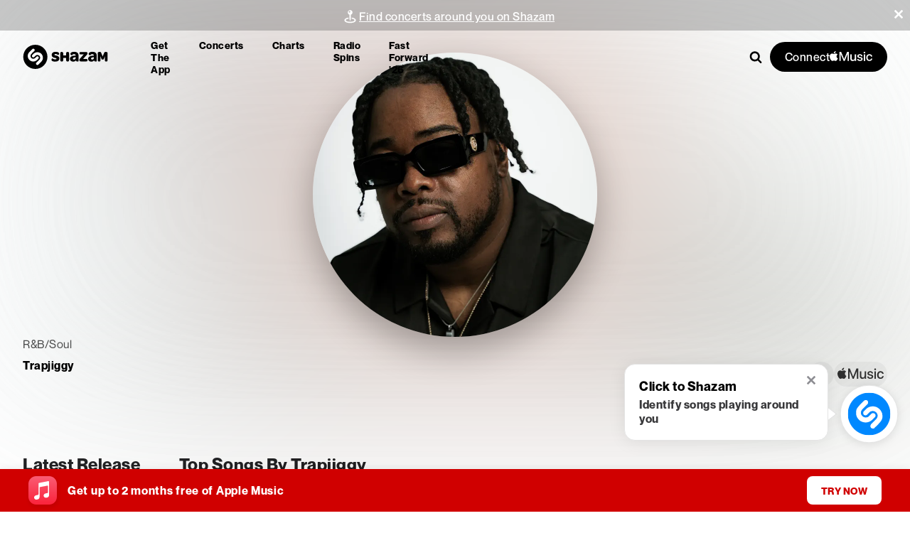

--- FILE ---
content_type: application/javascript; charset=UTF-8
request_url: https://www.shazam.com/_next/static/chunks/1346-5a839f77678049b2.js
body_size: 3075
content:
"use strict";(self.webpackChunk_N_E=self.webpackChunk_N_E||[]).push([[1346],{91346:(e,n,a)=>{a.d(n,{Zd:()=>m,Oi:()=>u,_n:()=>g});var i=a(95155),s=a(69095),o={container:"ImageDynamic-post-module_container__nme93","container-radius-base":"ImageDynamic-post-module_container-radius-base__R44-u","container-radius-none":"ImageDynamic-post-module_container-radius-none__ELyuh","container-radius-circle":"ImageDynamic-post-module_container-radius-circle__ED2iJ",image:"ImageDynamic-post-module_image__yGTB1","shape-square":"ImageDynamic-post-module_shape-square__nq6gC","shape-portrait":"ImageDynamic-post-module_shape-portrait__ymOv5","shape-landscape":"ImageDynamic-post-module_shape-landscape__1qprg","shape-profile":"ImageDynamic-post-module_shape-profile__N4PbW","fade-in":"ImageDynamic-post-module_fade-in__MjGSB",loaded:"ImageDynamic-post-module_loaded__KQ8A7","container-radius-xs-base":"ImageDynamic-post-module_container-radius-xs-base__Ugtzs","container-radius-xs-circle":"ImageDynamic-post-module_container-radius-xs-circle__SAirJ","container-radius-xs-landscape":"ImageDynamic-post-module_container-radius-xs-landscape__Ef0ss","container-radius-sm-base":"ImageDynamic-post-module_container-radius-sm-base__VLzxm","container-radius-sm-circle":"ImageDynamic-post-module_container-radius-sm-circle__Gegdk","container-radius-sm-landscape":"ImageDynamic-post-module_container-radius-sm-landscape__TurqO","container-radius-md-base":"ImageDynamic-post-module_container-radius-md-base__-iGFS","container-radius-md-circle":"ImageDynamic-post-module_container-radius-md-circle__GBSRa","container-radius-md-landscape":"ImageDynamic-post-module_container-radius-md-landscape__xWUrd","container-radius-lg-base":"ImageDynamic-post-module_container-radius-lg-base__kbiTs","container-radius-lg-circle":"ImageDynamic-post-module_container-radius-lg-circle__5S-y6","container-radius-lg-landscape":"ImageDynamic-post-module_container-radius-lg-landscape__MnyLW","container-radius-xl-base":"ImageDynamic-post-module_container-radius-xl-base__Zj4U2","container-radius-xl-circle":"ImageDynamic-post-module_container-radius-xl-circle__DvGR4","container-radius-xl-landscape":"ImageDynamic-post-module_container-radius-xl-landscape__Uk4Bn","container-radius-xxl-base":"ImageDynamic-post-module_container-radius-xxl-base__9Mkof","container-radius-xxl-circle":"ImageDynamic-post-module_container-radius-xxl-circle__gJqYI","container-radius-xxl-landscape":"ImageDynamic-post-module_container-radius-xxl-landscape__d6jCo","container-shape-xs-square":"ImageDynamic-post-module_container-shape-xs-square__h7uRU","container-shape-xs-portrait":"ImageDynamic-post-module_container-shape-xs-portrait__Oufhb","container-shape-xs-landscape":"ImageDynamic-post-module_container-shape-xs-landscape__dBM5D","container-shape-sm-square":"ImageDynamic-post-module_container-shape-sm-square__-asmW","container-shape-sm-portrait":"ImageDynamic-post-module_container-shape-sm-portrait__oEhPq","container-shape-sm-landscape":"ImageDynamic-post-module_container-shape-sm-landscape__i92HC","container-shape-md-square":"ImageDynamic-post-module_container-shape-md-square__eo8FU","container-shape-md-portrait":"ImageDynamic-post-module_container-shape-md-portrait__8LxCs","container-shape-md-landscape":"ImageDynamic-post-module_container-shape-md-landscape__7IznC","container-shape-lg-square":"ImageDynamic-post-module_container-shape-lg-square__mxkbE","container-shape-lg-portrait":"ImageDynamic-post-module_container-shape-lg-portrait__dQ4M5","container-shape-lg-landscape":"ImageDynamic-post-module_container-shape-lg-landscape__vtack","container-shape-xl-square":"ImageDynamic-post-module_container-shape-xl-square__ovk-S","container-shape-xl-portrait":"ImageDynamic-post-module_container-shape-xl-portrait__MJfoE","container-shape-xl-landscape":"ImageDynamic-post-module_container-shape-xl-landscape__E7ojA","container-shape-xxl-square":"ImageDynamic-post-module_container-shape-xxl-square__enJsF","container-shape-xxl-portrait":"ImageDynamic-post-module_container-shape-xxl-portrait__QE7xi","container-shape-xxl-landscape":"ImageDynamic-post-module_container-shape-xxl-landscape__j6t0X","container-size-20x20":"ImageDynamic-post-module_container-size-20x20__mzOed","container-size-40x40":"ImageDynamic-post-module_container-size-40x40__Vqi7q","container-size-60x60":"ImageDynamic-post-module_container-size-60x60__3R7Sr","container-size-75x75":"ImageDynamic-post-module_container-size-75x75__cpgut","container-size-95x95":"ImageDynamic-post-module_container-size-95x95__V8PR0","container-size-128x128":"ImageDynamic-post-module_container-size-128x128__Uv6WU","container-size-145x145":"ImageDynamic-post-module_container-size-145x145__2Oy28","container-size-210x210":"ImageDynamic-post-module_container-size-210x210__OGAVm","container-size-248x248":"ImageDynamic-post-module_container-size-248x248__scJ8s","container-size-255x255":"ImageDynamic-post-module_container-size-255x255__cGK82","container-size-276x276":"ImageDynamic-post-module_container-size-276x276__AkowO","container-size-282x282":"ImageDynamic-post-module_container-size-282x282__7n7wN","container-size-290x290":"ImageDynamic-post-module_container-size-290x290__-y3Tg","container-size-326x326":"ImageDynamic-post-module_container-size-326x326__r6Ayk","container-size-400x400":"ImageDynamic-post-module_container-size-400x400__kFNG7","container-size-420x420":"ImageDynamic-post-module_container-size-420x420__SVDjt","container-size-xs-40x40":"ImageDynamic-post-module_container-size-xs-40x40__jiQpb","container-size-xs-60x60":"ImageDynamic-post-module_container-size-xs-60x60__Fd-RO","container-size-xs-75x75":"ImageDynamic-post-module_container-size-xs-75x75__yjZcb","container-size-xs-95x95":"ImageDynamic-post-module_container-size-xs-95x95__tIz2T","container-size-xs-128x128":"ImageDynamic-post-module_container-size-xs-128x128__LQyhr","container-size-xs-145x145":"ImageDynamic-post-module_container-size-xs-145x145__W2wUl","container-size-xs-210x210":"ImageDynamic-post-module_container-size-xs-210x210__MalIS","container-size-xs-248x248":"ImageDynamic-post-module_container-size-xs-248x248__9Ka6d","container-size-xs-255x255":"ImageDynamic-post-module_container-size-xs-255x255__-4jzO","container-size-xs-276x276":"ImageDynamic-post-module_container-size-xs-276x276__72ShY","container-size-xs-282x282":"ImageDynamic-post-module_container-size-xs-282x282__BY4Bz","container-size-xs-290x290":"ImageDynamic-post-module_container-size-xs-290x290__qdn4D","container-size-xs-400x400":"ImageDynamic-post-module_container-size-xs-400x400__W3m-a","container-size-xs-420x420":"ImageDynamic-post-module_container-size-xs-420x420__H-tYE","container-size-sm-40x40":"ImageDynamic-post-module_container-size-sm-40x40__4iSg9","container-size-sm-60x60":"ImageDynamic-post-module_container-size-sm-60x60__AyaRX","container-size-sm-75x75":"ImageDynamic-post-module_container-size-sm-75x75__Vp-fz","container-size-sm-95x95":"ImageDynamic-post-module_container-size-sm-95x95__RuZAG","container-size-sm-128x128":"ImageDynamic-post-module_container-size-sm-128x128__khseQ","container-size-sm-145x145":"ImageDynamic-post-module_container-size-sm-145x145__5UJ6N","container-size-sm-210x210":"ImageDynamic-post-module_container-size-sm-210x210__0q3iF","container-size-sm-248x248":"ImageDynamic-post-module_container-size-sm-248x248__kW84b","container-size-sm-255x255":"ImageDynamic-post-module_container-size-sm-255x255__9dKTH","container-size-sm-276x276":"ImageDynamic-post-module_container-size-sm-276x276__MGxOo","container-size-sm-282x282":"ImageDynamic-post-module_container-size-sm-282x282__O42Qz","container-size-sm-290x290":"ImageDynamic-post-module_container-size-sm-290x290__mc3pN","container-size-sm-400x400":"ImageDynamic-post-module_container-size-sm-400x400__afrH6","container-size-sm-420x420":"ImageDynamic-post-module_container-size-sm-420x420__GUliy","container-size-md-40x40":"ImageDynamic-post-module_container-size-md-40x40__DRawQ","container-size-md-60x60":"ImageDynamic-post-module_container-size-md-60x60__3PT8r","container-size-md-75x75":"ImageDynamic-post-module_container-size-md-75x75__-UMOj","container-size-md-95x95":"ImageDynamic-post-module_container-size-md-95x95__b53Cl","container-size-md-128x128":"ImageDynamic-post-module_container-size-md-128x128__P2fJW","container-size-md-145x145":"ImageDynamic-post-module_container-size-md-145x145__Cfffu","container-size-md-210x210":"ImageDynamic-post-module_container-size-md-210x210__ZHmBS","container-size-md-248x248":"ImageDynamic-post-module_container-size-md-248x248__2v817","container-size-md-255x255":"ImageDynamic-post-module_container-size-md-255x255__Wpm4v","container-size-md-276x276":"ImageDynamic-post-module_container-size-md-276x276__RK2Ah","container-size-md-282x282":"ImageDynamic-post-module_container-size-md-282x282__3fnHV","container-size-md-290x290":"ImageDynamic-post-module_container-size-md-290x290__lQPg7","container-size-md-400x400":"ImageDynamic-post-module_container-size-md-400x400__K9Nhj","container-size-md-420x420":"ImageDynamic-post-module_container-size-md-420x420__ql3VQ","container-size-lg-40x40":"ImageDynamic-post-module_container-size-lg-40x40__GCj-z","container-size-lg-60x60":"ImageDynamic-post-module_container-size-lg-60x60__MABxF","container-size-lg-75x75":"ImageDynamic-post-module_container-size-lg-75x75__EjULq","container-size-lg-95x95":"ImageDynamic-post-module_container-size-lg-95x95__jMhzQ","container-size-lg-128x128":"ImageDynamic-post-module_container-size-lg-128x128__6vV31","container-size-lg-145x145":"ImageDynamic-post-module_container-size-lg-145x145__NIscu","container-size-lg-210x210":"ImageDynamic-post-module_container-size-lg-210x210__E7425","container-size-lg-248x248":"ImageDynamic-post-module_container-size-lg-248x248__vh7M4","container-size-lg-255x255":"ImageDynamic-post-module_container-size-lg-255x255__37ZZH","container-size-lg-276x276":"ImageDynamic-post-module_container-size-lg-276x276__HIDW5","container-size-lg-282x282":"ImageDynamic-post-module_container-size-lg-282x282__s8rsf","container-size-lg-290x290":"ImageDynamic-post-module_container-size-lg-290x290__yymb2","container-size-lg-400x400":"ImageDynamic-post-module_container-size-lg-400x400__7SaDv","container-size-lg-420x420":"ImageDynamic-post-module_container-size-lg-420x420__c84qy","container-size-xl-40x40":"ImageDynamic-post-module_container-size-xl-40x40__Ch-m5","container-size-xl-60x60":"ImageDynamic-post-module_container-size-xl-60x60__tnFU5","container-size-xl-75x75":"ImageDynamic-post-module_container-size-xl-75x75__Yydqh","container-size-xl-95x95":"ImageDynamic-post-module_container-size-xl-95x95__1sEMK","container-size-xl-128x128":"ImageDynamic-post-module_container-size-xl-128x128__UMixa","container-size-xl-145x145":"ImageDynamic-post-module_container-size-xl-145x145__F-9vq","container-size-xl-210x210":"ImageDynamic-post-module_container-size-xl-210x210__6NxRB","container-size-xl-248x248":"ImageDynamic-post-module_container-size-xl-248x248__ssP3g","container-size-xl-255x255":"ImageDynamic-post-module_container-size-xl-255x255__lyJe0","container-size-xl-276x276":"ImageDynamic-post-module_container-size-xl-276x276__kmVLn","container-size-xl-282x282":"ImageDynamic-post-module_container-size-xl-282x282__oGFZL","container-size-xl-290x290":"ImageDynamic-post-module_container-size-xl-290x290__Ejx-i","container-size-xl-400x400":"ImageDynamic-post-module_container-size-xl-400x400__F8Vhp","container-size-xl-420x420":"ImageDynamic-post-module_container-size-xl-420x420__yldp2","container-size-xxl-40x40":"ImageDynamic-post-module_container-size-xxl-40x40__h1sf4","container-size-xxl-60x60":"ImageDynamic-post-module_container-size-xxl-60x60__OcThA","container-size-xxl-75x75":"ImageDynamic-post-module_container-size-xxl-75x75__EfyEN","container-size-xxl-95x95":"ImageDynamic-post-module_container-size-xxl-95x95__US4Sx","container-size-xxl-128x128":"ImageDynamic-post-module_container-size-xxl-128x128__w3YDY","container-size-xxl-145x145":"ImageDynamic-post-module_container-size-xxl-145x145__EL5YI","container-size-xxl-210x210":"ImageDynamic-post-module_container-size-xxl-210x210__pvQur","container-size-xxl-248x248":"ImageDynamic-post-module_container-size-xxl-248x248__tcHHs","container-size-xxl-255x255":"ImageDynamic-post-module_container-size-xxl-255x255__l-GEQ","container-size-xxl-276x276":"ImageDynamic-post-module_container-size-xxl-276x276__elpHs","container-size-xxl-282x282":"ImageDynamic-post-module_container-size-xxl-282x282__UF0ok","container-size-xxl-290x290":"ImageDynamic-post-module_container-size-xxl-290x290__xKj-o","container-size-xxl-400x400":"ImageDynamic-post-module_container-size-xxl-400x400__OiyGm","container-size-xxl-420x420":"ImageDynamic-post-module_container-size-xxl-420x420__9sByx","container-size-90x120":"ImageDynamic-post-module_container-size-90x120__2PEA5","container-size-100x120":"ImageDynamic-post-module_container-size-100x120__Y3cJI","container-size-140x200":"ImageDynamic-post-module_container-size-140x200__GQc2g","container-size-260x345":"ImageDynamic-post-module_container-size-260x345__k46GX","container-size-xs-90x100":"ImageDynamic-post-module_container-size-xs-90x100__UVYLb","container-size-xs-120x120":"ImageDynamic-post-module_container-size-xs-120x120__rqtFZ","container-size-sm-90x100":"ImageDynamic-post-module_container-size-sm-90x100__aSl2m","container-size-sm-120x120":"ImageDynamic-post-module_container-size-sm-120x120__zEqVc","container-size-md-90x100":"ImageDynamic-post-module_container-size-md-90x100__yMxSw","container-size-md-120x120":"ImageDynamic-post-module_container-size-md-120x120__JHnI8","container-size-lg-90x100":"ImageDynamic-post-module_container-size-lg-90x100__-VOa4","container-size-lg-120x120":"ImageDynamic-post-module_container-size-lg-120x120__nr1Fi","container-size-xl-90x100":"ImageDynamic-post-module_container-size-xl-90x100__SVgbn","container-size-xl-120x120":"ImageDynamic-post-module_container-size-xl-120x120__AazbI","container-size-xxl-90x100":"ImageDynamic-post-module_container-size-xxl-90x100__wKWzb","container-size-xxl-120x120":"ImageDynamic-post-module_container-size-xxl-120x120__hm69V","container-size-115x80":"ImageDynamic-post-module_container-size-115x80__VyWpj","container-size-xs-115x80":"ImageDynamic-post-module_container-size-xs-115x80__107qy","container-size-sm-115x80":"ImageDynamic-post-module_container-size-sm-115x80__5Pco2","container-size-md-115x80":"ImageDynamic-post-module_container-size-md-115x80__JRSrH","container-size-lg-115x80":"ImageDynamic-post-module_container-size-lg-115x80__XcIht","container-size-xl-115x80":"ImageDynamic-post-module_container-size-xl-115x80__0sj4u","container-size-xxl-115x80":"ImageDynamic-post-module_container-size-xxl-115x80__SA84G"};function m(e){var n,a,m;let{className:d,url:p,alt:z,title:y,loading:I="lazy",fetchPriority:D}=e,h=u(p,c(e)?[g[e.size]]:t(e)?e.sizes?.map(e=>g[e]):void 0,{preserveExtension:e.preserveExtension}),b=c(e)?e.size?.split("x")?.[0]+"px":t(e)?e.sizes.reduce((e,n)=>{if(n.includes("-")){let[a,i]=n.split("-"),[s]=i.split("x");switch(a){case"xxl":e+=`(min-width: 1536px) ${s}px, `;break;case"xl":e+=`(min-width: 1280px) ${s}px, `;break;case"lg":e+=`(min-width: 1024px) ${s}px, `;break;case"md":e+=`(min-width: 768px) ${s}px, `;break;case"sm":e+=`(min-width: 640px) ${s}px, `;break;case"xs":e+=`(min-width: 0px) ${s}px, `}}return e},"")+"100vw":"100vw";return(0,i.jsx)("div",{className:(0,s.A)([o.container,!(n=e).size&&!n.sizes&&o["size-base"],c(e)&&o[`container-size-${e.size}`],t(e)&&e.sizes?.reduce?.((e,n)=>(e[o[`container-size-${n}`]]=!0,e),{}),!_(a=e)&&!r(a)&&o["shape-base"],_&&o[`shape-${e.shape}`],r(e)&&e.shapes?.reduce?.((e,n)=>(e[o[`container-shape-${n}`]]=!0,e),{}),!x(m=e)&&!l(m)&&o["container-radius-base"],x(e)&&o[`container-radius-${e.radius}`],l(e)&&e.radiuses?.reduce?.((e,n)=>(e[o[`container-radius-${n}`]]=!0,e),{}),d]),children:(0,i.jsx)("img",{srcSet:h,className:o.image,loading:I,fetchPriority:D,alt:z,title:y,sizes:b,"data-test-id":e.dataTestId},p)})}function c(e){return e.size&&!e.sizes}function t(e){return!!(!e.size&&e.sizes)}function _(e){return e.shape&&!e.shapes}function r(e){return!!(!e.shape&&e.shapes)}function x(e){return e.radius&&!e.radiuses}function l(e){return!!(!e.radius&&e.radiuses)}let d=(e,n)=>`${e.replace("{w}x{h}",`${n}x${n}`)} ${n}w`,p=(e,n)=>`${e.replace("s400",`s${n}`)} ${n}w`;function u(e,n=[[100,2e3,100]],a={preserveExtension:!1}){if(!e)return"";let i=[],s=e&&e.includes("{w}x{h}"),o=s?d:p,m=e;s&&!a.preserveExtension&&((m=m.split("."))[m.length-1]="webp",m=m.join("."));for(let e=0;e<=n.length-1;e++)for(let a=n[e][0];a<=n[e][1];a+=n[e][2])i.push(o(m,a));return i.join(",")}let z=["","xs-","md-","lg-","xl-","xxl-"],g=[["20x20","40x40","60x60","75x75","95x95","128x128","145x145","170x170","210x210","248x248","255x255","276x276","282x282","290x290","326x326","400x400","420x420","776x776"],["90x120","100x120","140x200","260x345"],["115x80"],["388x446"]].reduce((e,n)=>(n.forEach(n=>z.forEach(a=>e.push(`${a}${n}`))),e),[]).reduce((e,n)=>{let a=n?.match(/(\d+)/)?.[0];return e[n]=[+a,5*a,+a],e},{})}}]);

--- FILE ---
content_type: application/javascript; charset=UTF-8
request_url: https://www.shazam.com/_next/static/chunks/1138-c4ace9d4c136fdb1.js
body_size: 8042
content:
(self.webpackChunk_N_E=self.webpackChunk_N_E||[]).push([[1138,8348],{3733:e=>{e.exports={badgeContainer:"HeaderBadges_badgeContainer__vDTqs",badge:"HeaderBadges_badge__IP37e",iconWrapper:"HeaderBadges_iconWrapper__B4tXY",videoTextColor:"HeaderBadges_videoTextColor__np3AX",artistTextColor:"HeaderBadges_artistTextColor__SjRqE",defaultTextColor:"HeaderBadges_defaultTextColor__NPJTN",videoBadge:"HeaderBadges_videoBadge__k4rOI",artistImgBadge:"HeaderBadges_artistImgBadge__mOBd0",fallbackBadge:"HeaderBadges_fallbackBadge__ruJ86",newVideoTextColor:"HeaderBadges_newVideoTextColor__otenb",newArtistTextColor:"HeaderBadges_newArtistTextColor__EuLzc",newDefaultTextColor:"HeaderBadges_newDefaultTextColor__3IPaa",newVideoBadge:"HeaderBadges_newVideoBadge__4eQX3",newArtistImgBadge:"HeaderBadges_newArtistImgBadge__hlG4c",newFallbackBadge:"HeaderBadges_newFallbackBadge__2YObr"}},12336:e=>{e.exports={shareBtn:"HeaderShareButton_shareBtn__GMEUh",shareButton:"HeaderShareButton_shareButton__8gALM",newShareButton:"HeaderShareButton_newShareButton__n8BZ9",artistIcon:"HeaderShareButton_artistIcon__H5K3b",newShareIcon:"HeaderShareButton_newShareIcon__kPbBO",shareIcon:"HeaderShareButton_shareIcon__sR9cL",link:"HeaderShareButton_link__BEqVU",videoShareButton:"HeaderShareButton_videoShareButton__Tpeys",artistShareButton:"HeaderShareButton_artistShareButton__Nxzrf",defaultShareButton:"HeaderShareButton_defaultShareButton__FX4kK",newVideoShareButton:"HeaderShareButton_newVideoShareButton__nQDes",newArtistShareButton:"HeaderShareButton_newArtistShareButton__fX9sw",newDefaultShareButton:"HeaderShareButton_newDefaultShareButton__dDsUP"}},24452:(e,t,n)=>{"use strict";n.d(t,{r5:()=>a.IconShareArrowUp});var a=n(12627)},27662:e=>{e.exports={button:"HeaderAppleMusicButton_button__Sz7DZ",newButton:"HeaderAppleMusicButton_newButton__Hj7QZ",icon:"HeaderAppleMusicButton_icon__n8BQG",newIcon:"HeaderAppleMusicButton_newIcon__Ac6gU",videoButton:"HeaderAppleMusicButton_videoButton__X3P7v",artistButton:"HeaderAppleMusicButton_artistButton__c_l8K",defaultButton:"HeaderAppleMusicButton_defaultButton__9Y7ZV",newVideoButton:"HeaderAppleMusicButton_newVideoButton__mwda7",newArtistButton:"HeaderAppleMusicButton_newArtistButton__pcYjO",newDefaultButton:"HeaderAppleMusicButton_newDefaultButton__tTaFx"}},29785:(e,t,n)=>{"use strict";n.d(t,{HeaderShareButton:()=>m});var a=n(95155),o=n(70087),r=n(89979),l=n(12115),i=n(38244),s=n(4064),d=n(59190),u=n(24452),_=n(12336),c=n.n(_),p=n(69095),g=n(66480);let m=(0,l.forwardRef)(function(e){let{imageContent:t,screenName:n,artistName:l,artistId:i,imageURL:d,numShazams:_,copyLinkText:m,url:f,isDesktop:w,goToArtistElement:x,openInAppleMusicElement:k,isExtendedArtistBadgesEnabled:C}=e,I=(C?{video:{pillClass:c().newVideoShareButton},artist:{pillClass:c().newArtistShareButton},default:{pillClass:c().newDefaultShareButton}}:{video:{pillClass:c().videoShareButton},artist:{pillClass:c().artistShareButton},default:{pillClass:c().defaultShareButton}})[t];return w&&(0,a.jsx)(s.UserEventButton,{providerName:"share",section:"header",artistId:i,type:"share",dataTestId:"shareButton",screenName:n,children:(0,a.jsx)("div",{children:(0,a.jsx)(o.z,{artistName:l,renderFloatingMenuElement:()=>(0,a.jsx)(r.ShareFloatingMenu,{screenName:n,artistName:null!=l?l:"",imageURL:d,numShazams:_,isMobile:!w,url:f,goToArtistElement:x,openInAppleMusicElement:k,copyLinkElement:(0,a.jsx)(h,{caption:m,url:f,screenName:n}),linkToFacebookElement:(0,a.jsx)(v,{url:f,screenName:n,section:"header"}),linkToXElement:(0,a.jsx)(B,{url:f,screenName:n,section:"header"}),children:(0,a.jsxs)("div",{className:(0,p.A)(I.pillClass,{[c().shareButton]:!C,[c().newShareButton]:C}),children:[(0,a.jsx)(u.r5,{className:C?c().newShareIcon:c().shareIcon}),C&&(0,a.jsx)(g.E,{color:"white",children:"Share"})]})})})})})});function h(e){let{url:t,caption:n,screenName:o,...r}=e;return(0,a.jsx)(a.Fragment,{children:(0,a.jsx)(s.UserEventButton,{className:c().link,screenName:null!=o?o:d.q.UNKNOWN,section:"overlay",type:"share",providerDescription:"copy",dataTestId:"copyUrl",...r,children:(0,a.jsx)(i.PN,{caption:n,url:t})})})}function v(e){let{url:t,screenName:n,...o}=e;return(0,a.jsx)(a.Fragment,{children:(0,a.jsx)(s.UserEventLink,{className:c().link,href:function(e){let{url:t}=e;return function(e){let{url:t}=e;return"https://www.facebook.com/sharer/sharer.php?u={url}".replace(/{url}/,encodeURIComponent(t))}({url:t})}({url:t}),target:"_blank",rel:"noopener",providerName:"facebook",type:"share",store:"facebook",screenName:null!=n?n:d.q.UNKNOWN,dataTestId:"gotoFacebook",...o,children:(0,a.jsx)(i.UC,{})})})}function B(e){let{url:t,screenName:n,...o}=e;return(0,a.jsx)(a.Fragment,{children:(0,a.jsx)(s.UserEventLink,{className:c().link,href:function(e){let{url:t}=e;return function(e){let{url:t}=e;return"https://twitter.com/intent/tweet?url={url}".replace(/{url}/,encodeURIComponent(t))}({url:t})}({url:t}),target:"_blank",rel:"noopener",type:"share",providerName:"x",store:"x",screenName:null!=n?n:d.q.UNKNOWN,dataTestId:"gotoX",...o,children:(0,a.jsx)(i.Cm,{})})})}},31915:(e,t,n)=>{"use strict";n.d(t,{GZ:()=>d,Mb:()=>i,Vj:()=>s,ng:()=>_});var a=n(28194),o=n(88559),r=n(12115),l=n(68313);function i(){return(0,r.useMemo)(()=>void 0===window.navigator?{}:new o.B3(a.WH).getPlatformInfo(window.navigator.userAgent),[])}function s(){let{state:{platform:e}}=(0,r.useContext)(l.BR);return e}function d(){let{state:{inApp:e}}=(0,r.useContext)(l.BR);return e}let u=["https://l.instagram.com/","http://m.facebook.com/"];function _(){let e;try{e=document.referrer}catch(e){}return e&&u.includes(e)}},38678:e=>{e.exports={newBadge:"EventBadges_newBadge__ZhZHf",nearbyBadge:"EventBadges_nearbyBadge__OS4j9",smallBadge:"EventBadges_smallBadge__lXsgt",title:"EventBadges_title__0TEjQ"}},41250:e=>{e.exports={concertListContainer:"ConcertList_concertListContainer___D_T_",concertList:"ConcertList_concertList__ij2xj",eventItemHideBorder:"ConcertList_eventItemHideBorder__Y1KM5",showMoreLink:"ConcertList_showMoreLink__L_NmP",showMoreLinkText:"ConcertList_showMoreLinkText__8PJnJ",showMoreButton:"ConcertList_showMoreButton__G0SOi",eventItemLink:"ConcertList_eventItemLink__c76mq",fullWidth:"ConcertList_fullWidth___pku_",eventItem:"ConcertList_eventItem__L1CAA",eventItemHideLastRowBorder:"ConcertList_eventItemHideLastRowBorder__hUnwJ"}},44567:e=>{e.exports={headerContentContainer:"VideoHeaderContent_headerContentContainer__KAHGs",genreAndLocationTextContainer:"VideoHeaderContent_genreAndLocationTextContainer__KJoE2",dot:"VideoHeaderContent_dot__RF6nQ",textContainer:"VideoHeaderContent_textContainer__m7l1D",artistNameText:"VideoHeaderContent_artistNameText__W8hwS",defaultArtistName:"VideoHeaderContent_defaultArtistName__cv9F9",longArtistName:"VideoHeaderContent_longArtistName__Ku34M",rightColumnContainer:"VideoHeaderContent_rightColumnContainer__Lqxo8",topSongThisWeekContainer:"VideoHeaderContent_topSongThisWeekContainer__7FSeZ",topSongMetadata:"VideoHeaderContent_topSongMetadata__seB2P",topSongArtwork:"VideoHeaderContent_topSongArtwork__wbnq5",topSongText:"VideoHeaderContent_topSongText__cL49g",topSongLabel:"VideoHeaderContent_topSongLabel__eGb9E",buttonsContainer:"VideoHeaderContent_buttonsContainer__k20jW",videoTextColor:"VideoHeaderContent_videoTextColor__APD3F",videoBackgroundColor:"VideoHeaderContent_videoBackgroundColor__YdneD",artistTextColor:"VideoHeaderContent_artistTextColor__oqqjY",artistBackgroundColor:"VideoHeaderContent_artistBackgroundColor__SXael",defaultTextColor:"VideoHeaderContent_defaultTextColor__zEIsK",defaultBackgroundColor:"VideoHeaderContent_defaultBackgroundColor__nUoYz",lowResArtistImage:"VideoHeaderContent_lowResArtistImage__iNBB9"}},45398:e=>{e.exports={videoContainer:"TrackVideo_videoContainer__jFLIF",videoWrapper:"TrackVideo_videoWrapper__yZJIq",shzTrackVideo:"TrackVideo_shzTrackVideo__19L_a",audioSync:"TrackVideo_audioSync__W0qak",panelHd:"TrackVideo_panelHd__fwhX3",contentWrapper:"TrackVideo_contentWrapper__hjtld",panelBd:"TrackVideo_panelBd__YE2gG",playButton:"TrackVideo_playButton__XJjFC",hoverMask:"TrackVideo_hoverMask__hfe4e",amButton:"TrackVideo_amButton__rnF1v",unmuteButton:"TrackVideo_unmuteButton__dvK0G",hide:"TrackVideo_hide__BAKWr","shz-partial-audio":"TrackVideo_shz-partial-audio__85pxS","icon-play-bg":"TrackVideo_icon-play-bg__EwzXR",icPause:"TrackVideo_icPause__3u0AJ",icPlay:"TrackVideo_icPlay__FSVm5",icUnmute:"TrackVideo_icUnmute__8rHB6",topOverlay:"TrackVideo_topOverlay__2_9GF",info:"TrackVideo_info__aDNqQ",infoYT:"TrackVideo_infoYT__T2m0N",noAmPill:"TrackVideo_noAmPill__2i7iH",ytVideocontainer:"TrackVideo_ytVideocontainer__3v6lv",ytRedirectImage:"TrackVideo_ytRedirectImage___GGyF",svg:"TrackVideo_svg__KaH9D",ytButton:"TrackVideo_ytButton__7_Xoy",panel:"TrackVideo_panel__ihBR8"}},54056:e=>{e.exports={container:"EventItem_post_container__ZOuAb",arrowLink:"EventItem_post_arrowLink__Mkal9",arrowIcon:"EventItem_post_arrowIcon__oYt3H",date:"EventItem_post_date__x6IvG",base:"EventItem_post_base__YLW_K",nameBadge:"EventItem_post_nameBadge__9q_dr",eventButtons:"EventItem_post_eventButtons___v7L7",badge:"EventItem_post_badge__knxc3",name:"EventItem_post_name__pR2TO",nameWithBadge:"EventItem_post_nameWithBadge__OeX7U",address:"EventItem_post_address__tPz5X",button:"EventItem_post_button__d7Dho",ellip:"EventItem_post_ellip__YdpM9",large:"EventItem_post_large__bPeKG",calendarIcon:"EventItem_post_calendarIcon__fcocd",month:"EventItem_post_month__Zt7Zw",day:"EventItem_post_day__QsnBL","xs-large":"EventItem_post_xs-large__H_Xfq","sm-large":"EventItem_post_sm-large__ZdJ6b","md-large":"EventItem_post_md-large__T4w0E","lg-large":"EventItem_post_lg-large__yEr3b","xl-large":"EventItem_post_xl-large__euq5g","xxl-large":"EventItem_post_xxl-large__H7LOu"}},64387:e=>{e.exports={link:"AppleMusicLink_link__MD7ZC"}},68348:(e,t,n)=>{"use strict";n.r(t),n.d(t,{AppleMusicLink:()=>v,appleMusicDomain:()=>w,getAppleMusicHref:()=>B,isAppleMusicDomain:()=>x,useAppleMusicHref:()=>f});var a=n(95155),o=n(4064),r=n(59190),l=n(96155),i=n(82013),s=n(94327),d=n(12115),u=n(68313),_=n(69095),c=n(64387),p=n.n(c),g=n(31915),m=n(71789),h=n(32014);function v(e){let{trackId:t,songId:n,playlistId:c,musicVideoId:v,amLink:f,forceToMusicDotApple:x,children:I,"aria-label":b,className:y,screenName:S,dataTestId:T,...A}=e,{isUserAuthorized:H}=(0,l.Dx)(),V=(0,s.x)(),{link:P,onClick:N,clientbeaconuuid:L}=function(e,t,n){let a,o,{trackId:r,songId:s,musicVideoId:_,playlistId:c}=n,p=null!=e?e:"",{state:{promotionCampaign:v,inApp:f}}=(0,d.useContext)(u.BR),{state:{isClassicalPromo:x}}=(0,d.useContext)(m.N),{ios:I,android:b}=(0,g.Vj)(),{isUserAuthorized:y}=(0,l.Dx)(),{state:{webBridge:S}}=(0,d.useContext)(h.T),T=(0,d.useCallback)(async()=>{null==S||S.sendMessage({type:"startIntents",data:{intents:[e]}})},[e,S]),A=v||x;if(I?y||(p=A?B({trackId:r,songId:s,playlistId:c,musicVideoId:_,isClassicalPromo:x}):"".concat(w,"/subscribe")):b?f&&(t=!1,o=T):!y&&A&&(p=B({trackId:r,songId:s,playlistId:c,musicVideoId:_,isClassicalPromo:x})),t&&e&&(o=void 0,p=e),p&&(null==p?void 0:p.indexOf(w))==0){let e=new URL(p),t=e.searchParams;C.forEach(e=>{t.has(e)||t.set(e,k[e])}),a=(0,i.gZ)(),t.set("mttnsub2",a||""),p=e.toString()}return{link:p,clientbeaconuuid:a,onClick:o}}(f,x,{trackId:t,songId:n,musicVideoId:v,playlistId:c}),M={providerName:"applemusic",providerDescription:H?"gotoapplemusic":"gotowebflow",store:"applemusic",songId:n,playlistId:c,shazamTrackId:t,type:"open",...A};return(0,a.jsx)(o.UserEventLink,{className:(0,_.A)(p().link,y),onClick:e=>{N&&(e.preventDefault(),N())},href:P,"aria-label":b,target:"_blank",rel:"noopener",...L?{clientbeaconuuid:L}:{},screenName:S||V||r.q.UNKNOWN,dataTestId:T||"appleMusicLink",...M,children:(0,a.jsx)(a.Fragment,{children:I})})}function B(e){let{trackId:t,songId:n,musicVideoId:a,playlistId:o,isClassicalPromo:r}=e,l="https://www.shazam.com/applemusic";return n?l="https://www.shazam.com/applemusic".concat(r?"classical":"","/song/").concat(n):t&&(l="https://www.shazam.com/applemusic/track/".concat(t)),l}function f(e){let{trackId:t,songId:n,musicVideoId:a}=e,{state:{isClassicalPromo:o}}=(0,d.useContext)(m.N);return B({trackId:t,songId:n,musicVideoId:a,isClassicalPromo:o})}let w="https://music.apple.com";function x(e){return null==e?void 0:e.toLowerCase().startsWith(w)}let k={itsct:"Shazam_web",itscg:"30201",mttnagencyid:"769459046716559743",mttnsiteid:"125115",mttn3pid:"a_custom_779816081798873874",app:"music",mttnsub2:"5348615A-616D-3235-3830-44754D6D5973"},C=Object.keys(k)},71789:(e,t,n)=>{"use strict";n.d(t,{H:()=>i,N:()=>o,PageDispatcher:()=>r});var a=n(12115);let o=(0,a.createContext)({state:{isClassicalPromo:null},dispatch:e=>{}});function r(e){let{isClassicalPromo:t}=e,{state:n,dispatch:r}=(0,a.useContext)(o);(0,a.useEffect)(()=>(n.isClassicalPromo!=t&&r({type:"SET_IS_CLASSICAL_PROMO",value:t}),()=>{null!=n.isClassicalPromo&&r({type:"SET_IS_CLASSICAL_PROMO",value:null})}),[null==n?void 0:n.isClassicalPromo,t,r])}function l(e,t){return"SET_IS_CLASSICAL_PROMO"===t.type?{...e,isClassicalPromo:t.value}:e}function i(){let{isClassicalPromo:e}=arguments.length>0&&void 0!==arguments[0]?arguments[0]:{isClassicalPromo:null},[t,n]=(0,a.useReducer)(l,{isClassicalPromo:e});return{state:t,dispatch:n}}o.displayName="ShazamPageContext"},82013:(e,t,n)=>{"use strict";let a,o,r,l,i;n.d(t,{Lz:()=>w,Vu:()=>f,gZ:()=>T}),n(60087);let s=null,d=null,u=Date.now(),_=!1,c=!1,p,g,m,h=null,v=0,B=[],f=(e,t,n,r,u)=>{l=t,i=n,s||(s=new AudioContext),navigator.mediaDevices.getUserMedia({audio:{echoCancellation:!1,noiseSupression:!1},video:!1}).then(function(e){try{d=e,a=s.createMediaStreamSource(e),o=s.createScriptProcessor(4096,1,1),c=!0,crypto.randomUUID(),a.connect(o),o.connect(s.destination),o.onaudioprocess=function(e){let t;if(!c)return;let n=e.inputBuffer;for(let e=0;e<n.numberOfChannels;e++){let a=n.getChannelData(e);v+=n.length,(t=new Float32Array(n.length)).set(a),B.push(t)}},x(r,u)}catch(e){console.log(e)}}).catch(e=>{i("error",null)})},w=e=>{A(e)},x=(e,t)=>{p=setTimeout(function(){k(e,t)},3e3),g=setTimeout(function(){k(e,t)},6e3),m=setTimeout(function(){k(e,t)},9e3),h=setTimeout(function(){_=!0,k(e,t)},12e3)},k=(e,t)=>{let n=((e,t)=>{let n=new Float32Array(t),a=0;for(let t=0;t<e.length;t++)n.set(e[t],a),a+=e[t].length;return n})(B,v);var a=new Blob([function(e){var t=new DataView(new ArrayBuffer(44+2*e.length)),n=s.sampleRate;return b(t,0,"RIFF"),t.setUint32(4,36+2*e.length,!0),b(t,8,"WAVE"),b(t,12,"fmt "),t.setUint32(16,16,!0),t.setUint16(20,1,!0),t.setUint16(22,1,!0),t.setUint32(24,n,!0),t.setUint32(28,4*n,!0),t.setUint16(32,2,!0),t.setUint16(34,16,!0),b(t,36,"data"),t.setUint32(40,2*e.length,!0),function(e,t,n){for(var a=0;a<n.length;a++,t+=2){var o=Math.max(-1,Math.min(1,n[a]));e.setInt16(t,o<0?32768*o:32767*o,!0)}}(t,44,e),t}(n)],{type:"audio/wav"});{let e=new FileReader;e.onload=function(){let t=window.open(),n=document.createElement("a");n.setAttribute("href",e.result),n.setAttribute("download","".concat(u,".wav")),t.document.body.appendChild(n),n.click()},(window.URL||window.webkitURL).createObjectURL(a)}C(n,e,t)},C=(e,t,n)=>{let a=window.location.origin,o=s.sampleRate;try{I({type:"getSigX",audioF32:e,index:0,sampleRate:o,sigxJSPath:"".concat(a,"/sigx/sigx.js"),inid:t,endpoint:n})}catch(e){console.log("could not invoke worker",e)}},I=e=>{let t=window.location.origin,n=new Worker("".concat(t,"/sigx/sigx-worker.js"));n.postMessage({type:"load",url:e.sigxJSPath}),n.addEventListener("message",function(t){switch(t.data.type){case"sigready":y(t.data.index,t.data.signatureArray,e.inid,e.endpoint);break;case"error":errorHandler({msg:t.data.msg});break;default:console.log("console",t.data.msg)}},!1);try{n.postMessage(e)}catch(e){console.log(e)}};function b(e,t,n){for(var a=0;a<n.length;a++)e.setUint8(t+a,n.charCodeAt(a))}let y=function(e,t,n){let a=arguments.length>3&&void 0!==arguments[3]?arguments[3]:"matchv2",o=function(e){for(var t,n=0,a=e.length,o="";n<a;)t=e.subarray(n,Math.min(n+32768,a)),o+=String.fromCharCode.apply(null,t),n+=32768;return window.btoa(o)}(new Uint8Array(t.buffer));fetch("/services/webrec/".concat(a),{method:"POST",body:JSON.stringify({data:o,sessionId:T(),inid:n,lang:"en",country:"US"}),headers:{"Content-Type":"application/json"}}).then(e=>e.json()).then(S).catch(e=>{console.log("error",e),i("error",null),A()})};function S(e){var t;let{results:n}=null!=e?e:{};if((null==n||null==(t=n.matches)?void 0:t.length)>0){let e=n.matches[0],t=e.id;A(!0),l(e,t,r),i("match",t)}else _&&A("no_match")}let T=()=>"10000000-1000-4000-8000-100000000000".replace(/[018]/g,e=>(e^crypto.getRandomValues(new Uint8Array(1))[0]&15>>e/4).toString(16)),A=e=>{a&&o&&d&&(a.disconnect(o),o.disconnect(s.destination),d.getAudioTracks()[0].stop()),clearTimeout(p),clearTimeout(g),clearTimeout(m),clearTimeout(h),c=!1,_=!1,v=0,B=[],d=null,o=null,a=null,p=g=m=h=null,"match"!==e&&("cancel"===e||"no_match"===e)&&i(e,null)}},83605:(e,t,n)=>{"use strict";n.d(t,{Sz:()=>a.IconArrowThin});var a=n(12627)},84163:e=>{e.exports={link:"BadgeRenderer_link__2aQcs",white:"BadgeRenderer_white__lqpZD",badge:"BadgeRenderer_badge__FbDPo",newBadge:"BadgeRenderer_newBadge__LOh4g",iconWrapper:"BadgeRenderer_iconWrapper__vrsgP",textAndIconWrapper:"BadgeRenderer_textAndIconWrapper__SbKR6",linkIcon:"BadgeRenderer_linkIcon__K_i79"}},85423:e=>{e.exports={videoFallback:"VideoMK_videoFallback__k7r04",info:"VideoMK_info__IeOtM",amButton:"VideoMK_amButton__BDi_u",trackButtonOverlay:"VideoMK_trackButtonOverlay___aAyY",trackButtonContainer:"VideoMK_trackButtonContainer__vPlLF",trackButtonOverlayMobile:"VideoMK_trackButtonOverlayMobile__2vj07",videoContainer:"VideoMK_videoContainer__AbO4F"}},90008:(e,t,n)=>{"use strict";n.r(t),n.d(t,{EventBadge:()=>d});var a=n(95155),o=n(38678),r=n.n(o),l=n(4064),i=n(66480),s=n(69095);function d(e){var t;let{badgeConfig:n,variant:o}=e,d=n[o],u="event-badge-".concat(d.text.toLowerCase()),_=[];_="string"==typeof d.className?[d.className]:d.className;let c=(0,s.A)(_.map(e=>r()[e]));return d?(0,a.jsx)(l.Impression,{providerDescription:u,dataTestId:u,className:c,screenName:d.screenName,children:(0,a.jsx)(i.E,{sizes:null!=(t=d.sizes)?t:["xs-small","lg-base"],weight:"bold",color:"white",textTransform:"uppercase",className:r().title,children:d.text})}):null}},94327:(e,t,n)=>{"use strict";n.d(t,{x:()=>r});var a=n(25008),o=n(20063);function r(){let e=(0,o.usePathname)();return(0,a.bB)(e)}},96401:(e,t,n)=>{"use strict";n.r(t),n.d(t,{VideoMK:()=>f});var a=n(95155),o=n(85423),r=n.n(o),l=n(12115),i=n(96155),s=n(93304),d=n(41177),u=n(19916),_=n(7489),c=n(68348),p=n(33963),g=n(44034),m=n(33188),h=n(31915);let v=function(e){let t=arguments.length>1&&void 0!==arguments[1]?arguments[1]:"",n=arguments.length>2&&void 0!==arguments[2]?arguments[2]:"";if(!e)return"";let a=e.toLowerCase(),o=t.toLowerCase();return a.endsWith(o)?e.slice(0,-t.length)+n:e};var B=n(69095);function f(e){var t,n,o,u,_,c,f,x;let[k,C]=(0,l.useState)(!1),I=(0,i.Dx)(),[b,y]=(0,l.useState)(e.autoplayId),[S,T]=(0,l.useState)(e.autoplayType),A=(0,h.Vj)();(0,l.useEffect)(()=>{var t,n,a,o,r,l;e.defaultPageKey===I.activePageKey&&e.defaultPlaylistPositionId===I.activePlaylistPositionId&&(y(null==I||null==(o=I.currentSong)?void 0:o.id),T(null!=(l=null==I||null==(r=I.currentSong)?void 0:r.type)?l:g._.Song)),!(null==(a=I.allSongs)||null==(n=a.get(e.defaultPageKey))||null==(t=n[e.defaultPlaylistPositionId])?void 0:t[e.defaultSongIndex].id)&&e.autoplayId&&e.autoplayType&&I.setSong(e.defaultPageKey,e.defaultPlaylistPositionId,e.defaultSongIndex,{id:e.autoplayId,type:e.autoplayType,fallbackId:e.fallbackId,fallbackType:e.fallbackType})},[e.autoplayId,e.defaultPageKey,e.defaultPlaylistPositionId,e.defaultSongIndex,I.activePageKey,I.activeSongIndex,I.activePlaylistPositionId,I.currentSong,e.autoplayType,I,e.fallbackId,e.fallbackType]);let[H,V]=(0,l.useState)(""),[P,N]=(0,l.useState)(""),[L,M]=(0,l.useState)(""),[E,j]=(0,l.useState)(""),[U,R]=(0,l.useState)(""),K=(0,l.useRef)(null),{data:D}=(0,p.x)(b,S,{locale:e.locale,storefrontId:e.storefrontId}),O=null!=(c=null==D?void 0:D[0])?c:{};(0,l.useEffect)(()=>{var e,t,n,a,o,r,l,i,s,d,u;let _=null==O?void 0:O.attributes,c=S===g._.Song?null==O||null==(a=O.relationships)||null==(n=a["music-videos"])||null==(t=n.data)||null==(e=t[0])?void 0:e.attributes:O.attributes,p=null==c||null==(r=c.previews)||null==(o=r[0])?void 0:o.url,m=null==c||null==(i=c.previews)||null==(l=i[0])?void 0:l.hlsUrl,h=v(null==c||null==(s=c.artwork)?void 0:s.url.replace(/{w}x{h}/,"800x600"),"jpg","webp"),B=null==_||null==(d=_.artwork)?void 0:d.url,f=null==_||null==(u=_.artwork)?void 0:u.bgColor;C(!!p),V(h),N(p),M(m),j(B),R(f)},[D,O.attributes,null==O?void 0:O.relationships,S]),(0,l.useEffect)(()=>{var e;let t=K.current;null==t||null==(e=t.load)||e.call(t);let n=new IntersectionObserver(e=>{e.forEach(e=>{e.isIntersecting?e.target.play():e.target.pause()})},{threshold:.5});return t&&n.observe(t),()=>{t&&n.unobserve(t)}},[H,P,L]);let F=(0,d.v)(),W=(0,l.useMemo)(()=>{var e,t,n,a,o;return k?null==(n=F("artist_music_video_alt_text"))?void 0:n.replace(/{trackName}/,null==O||null==(t=O.attributes)?void 0:t.name).replace(/{artistName}/,null==O||null==(e=O.attributes)?void 0:e.artistName):null==(o=F("event_listen_to"))?void 0:o.replace(/{artist}/,null==O||null==(a=O.attributes)?void 0:a.name)},[k,F,null==O||null==(t=O.attributes)?void 0:t.name,null==O||null==(n=O.attributes)?void 0:n.artistName]);return(0,a.jsxs)("div",{id:null==e?void 0:e.defaultPageKey,className:(0,B.A)(e.videoClassName?e.videoClassName:r().videoContainer),children:[(0,a.jsx)(w,{rankingNumber:e.ranking?e.defaultPageKey===I.activePageKey?I.activeSongIndex+1:e.defaultSongIndex+1:null,ranking:e.ranking,subtitle:null!=(f=null==O||null==(o=O.attributes)?void 0:o.artistName)?f:"",title:null!=(x=null==O||null==(u=O.attributes)?void 0:u.name)?x:"",id:b,type:S,amLink:null==O||null==(_=O.attributes)?void 0:_.url}),k&&(0,a.jsx)("div",{role:"alt","aria-label":W,"aria-hidden":"true",children:(0,a.jsxs)("video",{ref:K,muted:!0,playsInline:!0,loop:!0,poster:H,title:W,children:[(0,a.jsx)("source",{src:L,type:"application/x-mpegURL"}),(0,a.jsx)("source",{src:P,type:"video/mp4"})]})}),!1===k&&(0,a.jsx)(s.g,{className:r().videoFallback,buttonAriaLabel:W,imgSrc:E,bgColor:U,altText:W,disablePlayButton:!0}),(0,a.jsx)("div",{className:A.isMobile?r().trackButtonOverlayMobile:r().trackButtonOverlay,children:(0,a.jsx)("div",{className:r().trackButtonContainer,children:(0,a.jsx)(m.PlayableTrackButton,{size:A.isMobile?"s":"l",pageKey:e.defaultPageKey,"aria-label":W,songIndex:e.defaultPageKey==I.activePageKey&&e.defaultPlaylistPositionId===I.activePlaylistPositionId?I.activeSongIndex:e.defaultSongIndex,playlistPositionId:e.defaultPageKey==I.activePageKey?I.activePlaylistPositionId:e.defaultPlaylistPositionId,beacon:"video"})})})]})}function w(e){let{title:t,subtitle:n,ranking:o,rankingNumber:l,id:i,type:s,amLink:p=""}=e,m=(0,d.v)();return(0,a.jsxs)(a.Fragment,{children:[(0,a.jsx)("div",{className:r().info,children:(0,a.jsx)(u.Attribution,{rankingNumber:t&&l,title:t,subtitle:n,ranking:t&&o})}),(0,a.jsx)("div",{className:r().amButton,role:"link",tabIndex:0,children:(0,a.jsx)(c.AppleMusicLink,{songId:g._.Song===s?i:"",musicVideoId:g._.MusicVideo===s?i:"",amLink:p,type:"open",section:"video",children:(0,a.jsx)(_.$,{caption:m(s===g._.Song?"apple_music_listen_on":"apple_music_watch_on"),variant:"light",shape:"pill",textSize:"small",padding:"small",iconName:"AppleMusic"})})})]})}}}]);